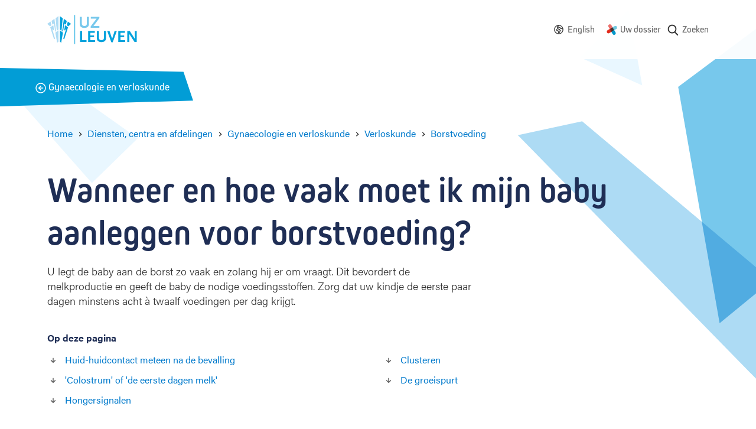

--- FILE ---
content_type: text/html; charset=UTF-8
request_url: https://www.uzleuven.be/nl/gynaecologie-en-verloskunde/verloskunde/borstvoeding/wanneer-en-hoe-vaak-moet-ik-mijn-baby-aanleggen-voor-borstvoeding
body_size: 15972
content:
<!DOCTYPE html>
<html lang="nl" dir="ltr">
  <head>
    <meta charset="utf-8" />
<meta name="MobileOptimized" content="width" />
<meta name="HandheldFriendly" content="true" />
<meta name="viewport" content="width=device-width, initial-scale=1.0" />
<link rel="icon" href="/themes/custom/drupack/favicon.ico" type="image/vnd.microsoft.icon" />
<link rel="alternate" hreflang="en" href="https://www.uzleuven.be/en/gynaecology-and-obstetrics/obstetrics/breastfeeding/when-and-how-often-should-i-breastfeed-my-baby" />
<link rel="alternate" hreflang="nl" href="https://www.uzleuven.be/nl/gynaecologie-en-verloskunde/verloskunde/borstvoeding/wanneer-en-hoe-vaak-moet-ik-mijn-baby-aanleggen-voor-borstvoeding" />


    <link rel="dns-prefetch" href="https://www.googletagmanager.com">
    <link rel="dns-prefetch" href="https://wmimages.uzleuven.be">
    <link rel="dns-prefetch" href="https://assets.uzleuven.be">

    <title>Wanneer en hoe vaak moet ik mijn baby aanleggen voor borstvoeding? | UZ Leuven</title>
    
    <meta name="twitter:card" content="summary" />
    <meta property="og:title" content="Wanneer en hoe vaak moet ik mijn baby aanleggen voor borstvoeding? " />
    <meta name="description" content="U legt de baby aan de borst zo vaak en zolang hij er om vraagt. Dit bevordert de melkproductie en geeft de baby de nodige voedingsstoffen. Zorg dat uw kindje de eerste paar dagen minstens acht à twaalf voedingen per dag krijgt. " />
    <meta property="og:description" content="U legt de baby aan de borst zo vaak en zolang hij er om vraagt. Dit bevordert de melkproductie en geeft de baby de nodige voedingsstoffen. Zorg dat uw kindje de eerste paar dagen minstens acht à twaalf voedingen per dag krijgt. " />
    <meta property="og:image" content="https://wmimages.uzleuven.be/styles/e22cb3eafdd54a57844ed34d1de56912a49c9848/2019-09/download_2.png?style=W3sicmVzaXplIjp7ImZpdCI6Imluc2lkZSIsIndpZHRoIjoxMjAwLCJoZWlnaHQiOjYzMCwid2l0aG91dEVubGFyZ2VtZW50Ijp0cnVlfX1d&amp;sign=5365bd8f046e5dfd5ce85f44d49c6c869c241b75b5b19de1395fb0f5bad49d4e" />
    <meta property="og:image:secure_url" content="https://wmimages.uzleuven.be/styles/e22cb3eafdd54a57844ed34d1de56912a49c9848/2019-09/download_2.png?style=W3sicmVzaXplIjp7ImZpdCI6Imluc2lkZSIsIndpZHRoIjoxMjAwLCJoZWlnaHQiOjYzMCwid2l0aG91dEVubGFyZ2VtZW50Ijp0cnVlfX1d&amp;sign=5365bd8f046e5dfd5ce85f44d49c6c869c241b75b5b19de1395fb0f5bad49d4e" />
    <meta property="og:image:type" content="image/png" />
    <meta property="og:image:width" content="1200" />
    <meta property="og:image:height" content="630" />

    <link rel="stylesheet" media="all" href="https://use.typekit.net/hvb0vud.css" />
<link rel="stylesheet" media="all" href="/themes/custom/drupack/public/resources/css/global.css?t5nweh" />

    
    <link rel="apple-touch-icon" sizes="180x180" href="/apple-touch-icon.png">
    <link rel="icon" type="image/png" sizes="32x32" href="/favicon-32x32.png">
    <link rel="icon" type="image/png" sizes="16x16" href="/favicon-16x16.png">
    <link rel="manifest" href="/site.webmanifest">
    <link rel="mask-icon" href="/safari-pinned-tab.svg" color="#5bbad5">
    <meta name="msapplication-TileColor" content="#e9f7ff">
    <meta name="theme-color" content="#e9f7ff">

    <!-- Google Tag Manager -->
    <script>(function(w,d,s,l,i){w[l]=w[l]||[];w[l].push({'gtm.start':
    new Date().getTime(),event:'gtm.js'});var f=d.getElementsByTagName(s)[0],
    j=d.createElement(s),dl=l!='dataLayer'?'&l='+l:'';j.async=true;j.src=
    'https://www.googletagmanager.com/gtm.js?id='+i+dl;f.parentNode.insertBefore(j,f);
    })(window,document,'script','dataLayer','GTM-MWC2SJN');</script>
    <!-- End Google Tag Manager -->
  </head>
  <body>
    <!-- Google Tag Manager (noscript) -->
    <noscript><iframe src="https://www.googletagmanager.com/ns.html?id=GTM-MWC2SJN"
    height="0" width="0" style="display:none;visibility:hidden"></iframe></noscript>
    <!-- End Google Tag Manager (noscript) -->
    <!-- Start Svg Map -->
      <div class="svg-sprite" style="display: none;">
    <svg xmlns="http://www.w3.org/2000/svg">
      <defs>
                  <symbol id="world" viewBox="0 0 20 20"><path d="M10 .25c5.385 0 9.75 4.365 9.75 9.75s-4.365 9.75-9.75 9.75S.25 15.385.25 10 4.615.25 10 .25zM1.75 10a8.25 8.25 0 1016.5 0l-.003-.232a.75.75 0 01-.79-.12l-1.361-1.173c-.385.289-.81.52-1.264.688l-.265.097a.75.75 0 01-.924-.356l-.91-1.743a.75.75 0 01-.085-.347v-.076l-.305-.291-1.627-.572H9.191a.498.498 0 00-.469.33l-.106.297a.75.75 0 01-1.317.182L6.296 5.28a.75.75 0 01-.082-.722l.65-1.576a.75.75 0 01.445-.422l2.22-.778.014-.02A8.25 8.25 0 001.75 10zm7.297-2.411c.319.147.505.397.554.677.124-.08.246-.116.43-.159a.75.75 0 01.326-.004l.106.03.028.01c.068.023.45.127.47.133.467.134.748.253.98.5.225.238.369.51.533.92l.128.33a3.116 3.116 0 00.112.254l.097.215c.1.219.174.337.24.397l.022.017c-.002-.005.018-.002.058.005l.046.007.07.011c.423.065.578.108.806.331.412.407.333.908.01 1.376-.13.188-.256.326-.478.538l-.12.112-.057.054c-.373.348-.42.431-.386.545.226.728.192 1.155-.307 1.698.016-.017-.149.16-.17.185-.027.032-.035.047-.06.124a1.444 1.444 0 01-.262.495l-.097.115-.035.04a.77.77 0 00-.031.037l-.006.006a.017.017 0 01.001.012l-.006.033a1.511 1.511 0 01-.144.448 1.333 1.333 0 01-.156.24c-.537.66-1.314 1.153-2.059.814-.482-.219-.668-.62-.956-1.474l-.025-.07a7.63 7.63 0 00-.145-.33 5.494 5.494 0 01-.183-.44c-.153-.43-.197-.815-.07-1.21.105-.322.097-.296.108-.359.011-.06.008-.095-.026-.175.008.02.005.017-.019-.009l-.03-.033-.008-.009c-.22-.242-.32-.385-.387-.656a1.367 1.367 0 01-.04-.28l-.025.007-.028.007-.034.008a2.744 2.744 0 01-.358.07c-1.946.229-3.268-1.738-2.444-3.483.106-.224.227-.406.402-.618l.142-.166.188-.213.01-.012a1.13 1.13 0 00.049-.062l.037-.05.148-.21c.05-.07.094-.13.137-.186.166-.213.307-.359.495-.464.268-.151.563-.21.96-.237.102-.007.162-.01.348-.016.118-.004.175-.007.224-.01.284-.025.622.011.887.134zM8.034 8.963l-.044.001a8.48 8.48 0 00-.3.014 1.848 1.848 0 00-.315.041c.018-.006-.013.027-.056.082l-.065.087-.037.052-.15.211a3.864 3.864 0 01-.118.158l-.053.064-.014.015-.191.217c-.17.194-.255.31-.314.435-.332.703.163 1.44.912 1.352.027-.003.061-.01.115-.022l.06-.014.031-.008c.66-.163 1.054-.155 1.512.273.113.105.202.223.268.354.096.19.124.329.13.53l.001.13v.041c.005.003.012.01.023.022l.017.02.008.008c.165.182.246.288.323.473.146.349.18.676.119 1.017-.03.166-.015.116-.157.557-.006.02.002.096.055.244.03.085.068.174.137.326.145.32.173.384.225.539.054.162.109.308.167.44a1.71 1.71 0 00.244-.226l.011-.058c.042-.21.077-.33.174-.494.041-.071.084-.132.132-.193l.077-.093.042-.048c.049-.055.047-.052.053-.07.082-.26.184-.448.34-.633.038-.046.168-.186.21-.23.076-.084.067.025-.016-.245-.265-.854.032-1.374.796-2.087a1.32 1.32 0 01-.122-.07c-.374-.245-.588-.558-.816-1.052l-.1-.224-.035-.074a4.511 4.511 0 01-.104-.243l-.128-.33c-.098-.245-.172-.385-.23-.446.021.022-.104-.03-.304-.088l-.13-.036a.929.929 0 01-.746.276c-.277-.017-.512-.121-.809-.303l-.082-.052-.09-.058-.197-.131a1.8 1.8 0 00-.118-.073.743.743 0 01-.34-.378zm4.02 7.625l-.001.003h-.001l.001-.001.001-.002zm-2.647-3.572v-.04c-.011-.008-.009.005 0 .04zm1.974-11.15l-.814 1.02a.75.75 0 01-.338.24l-2.107.739-.363.881.099.14c.358-.322.83-.51 1.333-.51h1.653a.75.75 0 01.249.042l1.9.667a.75.75 0 01.269.165l.654.625a.75.75 0 01.232.542v.213l.51.977c.335-.167.641-.387.907-.653a.75.75 0 011.02-.038l1.13.975c.04-.118.096-.229.167-.33a8.258 8.258 0 00-6.501-5.696z" fill="currentColor" fill-rule="nonzero"/></symbol>
                  <symbol id="mynexushealth" width="181" height="186" viewBox="0 0 181 186"><defs><path d="M82 65.72l-67.33 38.05A29.25 29.25 0 000 128.97v.38a29.25 29.25 0 0043.83 25.14l37.97-21.81 5.33-34.04a29.9 29.9 0 01-2.1-3.97l-3.03-28.95z" id="a"/></defs><g fill="none" fill-rule="evenodd"><g transform="translate(0 .99)"><path d="M55.54 0c-4.82.06-9.7 1.32-14.18 3.9a29.42 29.42 0 00-10.79 40.09l21.87 38.19 32.4-3.4c.77-.56 1.58-1.08 2.44-1.57l15.81-24.43L81.3 14.73A29.22 29.22 0 0056.27 0h-.73z" fill="#EB706D"/><path d="M151.32 28.95a29.23 29.23 0 00-14.38 3.89l-34.19 19.73 4.52 34.33.5.84c.17.3.35.61.51.92l23.58 14.67 34.24-19.75a29.25 29.25 0 0014.68-25.21V58a29.25 29.25 0 00-29.13-29.05h-.33z" fill="#70C8DF"/><path d="M132.3 102.78l-32.1 3.35c-.85.62-1.74 1.2-2.68 1.74l-15.71 24.3-.09.04 21.77 38.08A29.1 29.1 0 00128.65 185h.3a28.82 28.82 0 0014.35-3.9 29.43 29.43 0 0010.76-40.05l-21.77-38.28z" fill="#0397C9"/><use fill="#E22B1C" xlink:href="#a"/></g><path d="M81.78 133.6l25.32-14.69c.78-.45 1.54-.94 2.26-1.45l-2.49 1.44-.01.01c-4.48 2.6-8.55-10.1-13.38-10.05h-.55c-9-.08-18.55 9.59-24.1 1.9l12.95 22.84z" fill="#5D312F"/><path d="M118.34 79.7c1.39 2.65-4.43 5.4-3.9 8.2.32 1.7 2.83 4.67 2.85 6.39l-2.85.63c-.12 9.04 2.92 16.72-4.66 22.3l22.42-13.07-13.86-24.45z" fill="#008CB6"/><path d="M102.97 53.55L77.73 68.2c-.76.44-1.5.9-2.2 1.4l2.42-1.4c4.56-2.63 9.44 11.67 14.33 11.67 9.7 0 19.23-10.63 24.68-1.83l-14-24.5z" fill="#394C5F"/><path d="M92.36 64.32c-4.9 0-9.85 1.25-14.4 3.87v.01l-2.43 1.4a29.02 29.02 0 00-10.97 15 29.29 29.29 0 001.15 20.69l1.57 2.74 1.48 2.6a28.9 28.9 0 0023.16 11.95h.54a28.6 28.6 0 0014.13-3.87h.01l2.47-1.44a29.17 29.17 0 0012.29-23.63v-.42a29.41 29.41 0 00-3.85-14.23l-.54-.95a28.93 28.93 0 00-24.61-13.72" fill="#453331"/></g></symbol>
                  <symbol id="search" viewBox="0 0 20 20"><path d="M17.257 16.802l-3.945-4.158a6.817 6.817 0 001.57-4.361c0-3.74-3.001-6.783-6.69-6.783C4.501 1.5 1.5 4.543 1.5 8.283s3.002 6.783 6.691 6.783a6.558 6.558 0 003.834-1.227l3.974 4.19a.86.86 0 001.234.024.894.894 0 00.024-1.25zM8.19 3.27c2.727 0 4.946 2.25 4.946 5.014 0 2.765-2.219 5.014-4.946 5.014s-4.945-2.25-4.945-5.014c0-2.765 2.218-5.014 4.945-5.014z" fill="currentColor" fill-rule="nonzero"/></symbol>
                  <symbol id="arrow-right" viewBox="0 0 20 20"><g transform="rotate(-90 10 8)" fill="none" fill-rule="evenodd"><circle cx="8" cy="8" r="8"/><path d="M8.75 3.8v5.589l2.45-2.45L12.26 8 8 12.26 3.74 8 4.8 6.94l2.45 2.449V3.8h1.5z" fill="currentColor" fill-rule="nonzero"/></g></symbol>
                <symbol id="wieni" viewBox="0 0 61 22"><g fill="currentColor" fill-rule="evenodd"><path d="M19.125 21.59v-1.207h-2.783v-7.564h-3.9v1.208h2.61v6.356h-2.78v1.208h6.853zM14.92 11.38h1.556V9.84H14.92v1.54zM2.466 12.82H1.192l1.87 8.77h1.275l1.72-5.543h.034l1.72 5.544H9.09l1.87-8.772H9.702l-1.374 6.814h-.032l-1.595-5.146h-1.25l-1.594 5.146h-.034L2.466 12.82zm17.27 4.385c0-2.747 1.74-4.64 4.303-4.64 2.517 0 4.222 1.853 4.222 4.64v.48h-7.168c.083 1.754 1.259 2.93 2.946 2.93 1.225 0 2.236-.596 2.93-1.837l1.094.694c-.962 1.574-2.32 2.368-4.024 2.368-2.55 0-4.303-1.87-4.303-4.635zm7.15-.63c-.131-1.687-1.258-2.78-2.847-2.78-1.654 0-2.83 1.16-2.912 2.78h5.76zm4.317-3.756h-1.288l-.004 8.772h1.292V16.56c0-1.69 1.13-2.78 2.833-2.784 1.571 0 2.448 1.046 2.448 2.9v4.915h1.292v-5.263c0-2.317-1.374-3.757-3.642-3.757-1.145 0-2.22.447-2.9 1.224h-.031v-.976zm15.153 7.564v1.208h-6.853v-1.208h2.782v-6.356h-2.61v-1.208h3.906v7.564h2.775zm-2.649-9.003h-1.555V9.84h1.555v1.54zm4.29 9.003H60.11v1.208H47.997v-1.208z"/><path d="M0 4.4l.624-.12c.096.741.547 1.112 1.352 1.112.741 0 1.112-.224 1.112-.672 0-.213-.077-.373-.232-.48-.155-.107-.528-.235-1.12-.384-.645-.165-1.073-.339-1.284-.52-.21-.181-.31-.424-.3-.728.01-.299.156-.561.436-.788.28-.227.665-.34 1.156-.34.496 0 .89.11 1.184.328.293.219.49.504.592.856l-.584.192c-.187-.544-.581-.816-1.184-.816-.31 0-.547.057-.712.172-.165.115-.248.241-.248.38 0 .128.019.221.056.28.037.059.152.13.344.212.192.083.504.18.936.292.357.09.644.181.86.272.216.09.373.196.472.316.099.12.161.23.188.332.027.101.043.243.048.424.016.347-.116.64-.396.88s-.719.36-1.316.36c-.619 0-1.09-.145-1.416-.436A1.719 1.719 0 0 1 0 4.4zM6.816.744V0h.752v.744h-.752zM5.432 2.16V1.6h2.08v3.68h1.4v.56h-3.52v-.56h1.472V2.16H5.432zm6.272 2.448V2.184h-1.352V1.6h1.36V.56h.64V1.6h1.528v.584h-1.52v2.344c0 .25.035.427.104.528.07.101.208.152.416.152h.72v.632h-.752c-.4 0-.69-.103-.872-.308-.181-.205-.272-.513-.272-.924zm6.976-.08l.536.352c-.16.31-.388.567-.684.772-.296.205-.66.308-1.092.308-.576 0-1.05-.204-1.424-.612-.373-.408-.56-.95-.56-1.628 0-.677.183-1.22.548-1.628.365-.408.833-.612 1.404-.612.57 0 1.033.2 1.388.6.355.4.532.947.532 1.64v.192h-3.2c.005.405.119.75.34 1.032.221.283.54.424.956.424.192 0 .361-.025.508-.076a.928.928 0 0 0 .36-.216c.093-.093.164-.176.212-.248.048-.072.099-.156.152-.252l.024-.048zm-2.536-1.136h2.52a1.549 1.549 0 0 0-.32-.928c-.203-.261-.515-.392-.936-.392-.41 0-.723.14-.936.42a1.5 1.5 0 0 0-.328.9zM26.44 3.12v1.312c0 .25.104.47.312.656.208.187.467.28.776.28.421 0 .741-.144.96-.432.219-.288.328-.693.328-1.216s-.11-.928-.328-1.216c-.219-.288-.539-.432-.96-.432-.33 0-.595.108-.792.324a1.048 1.048 0 0 0-.296.724zm-.656 2.72V0h.656v2.008h.016c.299-.352.69-.528 1.176-.528.539 0 .983.205 1.332.616.35.41.524.952.524 1.624 0 .677-.17 1.22-.508 1.628-.339.408-.788.612-1.348.612-.283 0-.532-.055-.748-.164-.216-.11-.38-.23-.492-.364h-.016v.408h-.592zm5.616 1.8l.8-2.12-1.648-3.92h.704l1.256 3.08h.016l1.128-3.08h.688l-2.28 6.04H31.4z" fill-rule="nonzero"/></g></symbol>
        <symbol id="logo" viewBox="0 0 152 50"><g fill="none" fill-rule="evenodd"><path d="M46.7.4v49.1" stroke="#00A2DC" stroke-width=".991"/><path d="M68 20.9c-1.3.9-2.9 1.3-5.2 1.3-2.3 0-3.8-.4-5.2-1.3-1.9-1.3-2.5-2.9-2.5-6.2V3.4h3.5v11.5c0 2.7 1.4 4.1 4.4 4.1 2.7 0 4.1-1.5 4.1-4.1V3.4h3.5v11.3c-.1 3.4-.7 4.9-2.6 6.2zM73.6 21.9v-2.3l10-13.2h-9.9v-3h14.6v2.3l-9.9 13.2h9.9v3z" fill="#77C8EC" fill-rule="nonzero"/><path fill="#00A2DC" fill-rule="nonzero" d="M55.5 45.9V27.4H59v15.5h7.6v3zM69.3 45.9V27.4h11.3v3h-7.7V35h6.3v3h-6.3v4.9H81v3zM96.9 44.9c-1.3.9-2.9 1.3-5.2 1.3-2.3 0-3.8-.4-5.2-1.3-1.9-1.3-2.5-2.9-2.5-6.2V27.4h3.5v11.5c0 2.7 1.4 4.1 4.4 4.1 2.7 0 4.1-1.5 4.1-4.1V27.4h3.5v11.3c0 3.4-.7 4.9-2.6 6.2zM110.9 46.4h-2.5l-6.9-19h3.9l4.2 12.5.1.3.1.3.1.3v-.2c0-.3 0-.3.1-.5l.1-.2 4-12.5h3.7l-6.9 19zM120.3 45.9V27.4h11.3v3h-7.7V35h6.3v3h-6.3v4.9h8.1v3zM147.8 46.1l-7.9-12c-.1-.1-.2-.3-.4-.7l-.2-.4c-.1-.2-.2-.3-.3-.6V46h-3.4V27.4h4.1l7.8 12.2c0 .1.1.2.2.4s.1.3.2.4l.2.5.2.3V27.4h3.3V46h-3.8v.1zM21.4 25l2.7 2.1 2.1-21.3-4.8-3.4zM25.3 27.7l1.3 1 .1-.1L29 14.8l2.5 1.9 1.6-6.3-5-3.5zM33.2 17.7l2.4 1.8 4.7-4.1-5.5-3.9z"/><path fill="#00A2DC" fill-rule="nonzero" d="M31.8 24.3l-4.7 16 1.6 1.3 6.5-20.3-5.1-3.7-1.5 9.4zM21.4 45.5l2.2 1.8 3-17.1-5.2-3.9z"/><path fill="#ADDBF4" fill-rule="nonzero" d="M18.9 25l-2.7 2.1-2.1-21.3 4.8-3.4zM15 27.7l-1.3 1-.1-.1-2.3-13.8-2.5 1.9-1.6-6.3 5-3.5zM7.1 17.7l-2.4 1.8L0 15.4l5.5-3.9z"/><path fill="#ADDBF4" fill-rule="nonzero" d="M8.5 24.3l4.7 16-1.6 1.3-6.5-20.3 5.1-3.7 1.5 9.4zM18.9 45.5l-2.2 1.8-3-17.1 5.2-3.9z"/></g></symbol>
        <!-- social -->
        <symbol id="facebook" viewBox="0 0 24 24"><path d="M1.325 24A1.325 1.325 0 0 1 0 22.675V1.325C0 .593.593 0 1.325 0h21.35C23.407 0 24 .593 24 1.325v21.35c0 .732-.593 1.325-1.325 1.325H16.56v-9.294h3.12l.466-3.622H16.56V8.77c0-1.048.29-1.763 1.795-1.763h1.918v-3.24c-.332-.045-1.47-.143-2.795-.143-2.766 0-4.659 1.688-4.659 4.788v2.67H9.692v3.623h3.127V24H1.325z" fill-rule="evenodd"/></symbol>
        <symbol id="twitter" viewBox="0 0 300 271"> <path d="m236 0h46l-101 115 118 156h-92.6l-72.5-94.8-83 94.8h-46l107-123-113-148h94.9l65.5 86.6zm-16.1 244h25.5l-165-218h-27.4z"/></symbol>
        <symbol id="linkedin" viewBox="0 0 20 20"><path d="M18 18h-3.679v-5.126c0-1.341-.575-2.257-1.84-2.257-.968 0-1.507.618-1.757 1.214-.094.213-.08.511-.08.81V18H7s.047-9.08 0-9.905h3.644V9.65C10.86 8.97 12.024 8 13.883 8 16.189 8 18 9.425 18 12.493V18zM3.99 7h-.024C2.773 7 2 6.119 2 5.002 2 3.862 2.796 3 4.013 3 5.229 3 5.976 3.86 6 4.998 6 6.115 5.229 7 3.99 7zM2 8h3v10H2V8z" fill="currentColor" fill-rule="evenodd"></path></symbol>
        <symbol id="instagram" viewBox="0 0 20 20"><path d="M10 1c2.444 0 2.75.01 3.71.054.959.044 1.613.196 2.185.419.592.23 1.094.537 1.594 1.038.5.5.808 1.002 1.038 1.594.223.572.375 1.226.419 2.184C18.99 7.25 19 7.556 19 10s-.01 2.75-.054 3.71c-.044.959-.196 1.613-.419 2.185a4.412 4.412 0 0 1-1.038 1.594c-.5.5-1.002.809-1.594 1.039-.572.222-1.226.374-2.184.418-.96.044-1.267.054-3.711.054s-2.75-.01-3.71-.054c-.959-.044-1.613-.196-2.185-.418a4.412 4.412 0 0 1-1.594-1.039c-.5-.5-.809-1.002-1.039-1.594-.222-.572-.374-1.226-.418-2.184C1.01 12.75 1 12.444 1 10s.01-2.75.054-3.71c.044-.959.196-1.613.418-2.185A4.412 4.412 0 0 1 2.511 2.51c.5-.5 1.002-.808 1.594-1.038.572-.223 1.226-.375 2.184-.419C7.25 1.01 7.556 1 10 1zm0 1.622c-2.403 0-2.688.009-3.637.052-.877.04-1.354.187-1.67.31-.421.163-.72.358-1.036.673-.315.315-.51.615-.673 1.035-.123.317-.27.794-.31 1.671-.043.95-.052 1.234-.052 3.637s.009 2.688.052 3.637c.04.877.187 1.354.31 1.671.163.42.358.72.673 1.035.315.315.615.51 1.035.673.317.123.794.27 1.671.31.95.043 1.234.052 3.637.052s2.688-.009 3.637-.052c.877-.04 1.354-.187 1.67-.31.421-.163.72-.358 1.036-.673.315-.315.51-.615.673-1.035.123-.317.27-.794.31-1.671.043-.95.052-1.234.052-3.637s-.009-2.688-.052-3.637c-.04-.877-.187-1.354-.31-1.67a2.788 2.788 0 0 0-.673-1.036 2.789 2.789 0 0 0-1.035-.673c-.317-.123-.794-.27-1.671-.31-.95-.043-1.234-.052-3.637-.052zm0 2.756a4.622 4.622 0 1 1 0 9.244 4.622 4.622 0 0 1 0-9.244zM10 13a3 3 0 1 0 0-6 3 3 0 0 0 0 6zm5.884-7.804a1.08 1.08 0 1 1-2.16 0 1.08 1.08 0 0 1 2.16 0z" fill="currentColor" fill-rule="evenodd"></path></symbol>
      </defs>
    </svg>
  </div>

    <!-- End Svg Map -->

    
      <div class="l-page site-container">
    <div class="l-page__shapes">
      <div class="l-page__shapes-inner">
        <div class="l-page__shape is-before" id="page-bg-before"></div>
        <div class="l-page__shape is-after" id="page-bg-after"></div>
      </div>
    </div>

  
<header class="header">
  <div class="header__language-switch is-mobile">
    	<div class="language-switch">
    <svg class="language-switch__icon" width="16" height="16">
      <use xlink:href="#world"></use>
    </svg>
    <ul class="language-switch__options" id="language-switch__options">
			                  <li class="language-switch__option">
            <a class="language-switch__link" href="/en/gynaecology-and-obstetrics/obstetrics/breastfeeding/when-and-how-often-should-i-breastfeed-my-baby">
              <span>English</span>
            </a>
            <span class="language-switch__divider">|</span>
          </li>
        			        					</ul>
	</div>
  </div>
  <div class="header__inside">
    <a class="header__logo" href=/nl>
      <svg viewbox="0 0 152 50" width="152" height="50">
        <title>Logo UZ Leuven</title>
        <g fill="none" fill-rule="evenodd"><path d="M46.7.4v49.1" stroke="#00A2DC" stroke-width=".991"/><path d="M68 20.9c-1.3.9-2.9 1.3-5.2 1.3-2.3 0-3.8-.4-5.2-1.3-1.9-1.3-2.5-2.9-2.5-6.2V3.4h3.5v11.5c0 2.7 1.4 4.1 4.4 4.1 2.7 0 4.1-1.5 4.1-4.1V3.4h3.5v11.3c-.1 3.4-.7 4.9-2.6 6.2zM73.6 21.9v-2.3l10-13.2h-9.9v-3h14.6v2.3l-9.9 13.2h9.9v3z" fill="#77C8EC" fill-rule="nonzero"/><path fill="#00A2DC" fill-rule="nonzero" d="M55.5 45.9V27.4H59v15.5h7.6v3zM69.3 45.9V27.4h11.3v3h-7.7V35h6.3v3h-6.3v4.9H81v3zM96.9 44.9c-1.3.9-2.9 1.3-5.2 1.3-2.3 0-3.8-.4-5.2-1.3-1.9-1.3-2.5-2.9-2.5-6.2V27.4h3.5v11.5c0 2.7 1.4 4.1 4.4 4.1 2.7 0 4.1-1.5 4.1-4.1V27.4h3.5v11.3c0 3.4-.7 4.9-2.6 6.2zM110.9 46.4h-2.5l-6.9-19h3.9l4.2 12.5.1.3.1.3.1.3v-.2c0-.3 0-.3.1-.5l.1-.2 4-12.5h3.7l-6.9 19zM120.3 45.9V27.4h11.3v3h-7.7V35h6.3v3h-6.3v4.9h8.1v3zM147.8 46.1l-7.9-12c-.1-.1-.2-.3-.4-.7l-.2-.4c-.1-.2-.2-.3-.3-.6V46h-3.4V27.4h4.1l7.8 12.2c0 .1.1.2.2.4s.1.3.2.4l.2.5.2.3V27.4h3.3V46h-3.8v.1zM21.4 25l2.7 2.1 2.1-21.3-4.8-3.4zM25.3 27.7l1.3 1 .1-.1L29 14.8l2.5 1.9 1.6-6.3-5-3.5zM33.2 17.7l2.4 1.8 4.7-4.1-5.5-3.9z"/><path fill="#00A2DC" fill-rule="nonzero" d="M31.8 24.3l-4.7 16 1.6 1.3 6.5-20.3-5.1-3.7-1.5 9.4zM21.4 45.5l2.2 1.8 3-17.1-5.2-3.9z"/><path fill="#ADDBF4" fill-rule="nonzero" d="M18.9 25l-2.7 2.1-2.1-21.3 4.8-3.4zM15 27.7l-1.3 1-.1-.1-2.3-13.8-2.5 1.9-1.6-6.3 5-3.5zM7.1 17.7l-2.4 1.8L0 15.4l5.5-3.9z"/><path fill="#ADDBF4" fill-rule="nonzero" d="M8.5 24.3l4.7 16-1.6 1.3-6.5-20.3 5.1-3.7 1.5 9.4zM18.9 45.5l-2.2 1.8-3-17.1 5.2-3.9z"/></g>
      </svg>
    </a>
    <nav class="header__nav " aria-label="Main navigation">
              <div class="header__language-switch is-desktop">
          	<div class="language-switch">
    <svg class="language-switch__icon" width="16" height="16">
      <use xlink:href="#world"></use>
    </svg>
    <ul class="language-switch__options" id="language-switch__options">
			                  <li class="language-switch__option">
            <a class="language-switch__link" href="/en/gynaecology-and-obstetrics/obstetrics/breastfeeding/when-and-how-often-should-i-breastfeed-my-baby">
              <span>English</span>
            </a>
            <span class="language-switch__divider">|</span>
          </li>
        			        					</ul>
	</div>
        </div>
                    <ul class="nav js-nav">
                                                              <li class="nav__item">
                <svg class="nav__icon" width="18" height="18" viewbox="0 0 181 186"><use xlink:href="#mynexushealth"></use></svg>
                <a href="https://www.uzleuven.be/mynexuzhealth" target="_blank" rel="noreferrer noopener" class="nav__link">Uw dossier</a href="https://www.uzleuven.be/mynexuzhealth" target="_blank" rel="noreferrer noopener" class="nav__link">
              </li>
                        <li class="nav__item nav__more">
              <button>
                <span class="visually-hidden">Show more</span>
                <svg width="16" height="4" xmlns="http://www.w3.org/2000/svg"><path d="M2 0a2 2 0 1 1 0 4 2 2 0 0 1 0-4zm6 0a2 2 0 1 1 0 4 2 2 0 0 1 0-4zm6 0a2 2 0 1 1 0 4 2 2 0 0 1 0-4z" fill="#666" fill-rule="nonzero"/></svg>
              </button>
            </li>
                </ul>
      <ul class="overflow-nav js-overflow-nav"></ul>
    </nav>
          <a class="header__search" href="/nl/zoeken">
        <svg width="22" height="22" aria-hidden="true">
          <use xlink:href="#search"></use>
        </svg>
        <span class="header__search-text">Zoeken</span>
      </a>
      </div>
</header>

    <div id="alert"></div>

    <div id="outdated-browser" style="display: none;" data-title="Uw browser is verouderd" data-description="&lt;p&gt;Het lijkt erop dat u een verouderde browser&amp;nbsp;gebruikt. Dit kan problemen veroorzaken met sommige delen van de website. Werk bij naar de meest recente versie van uw browser of gebruik een andere browser zoals &lt;a data-fragment=&quot;&quot; href=&quot;https://www.google.nl/intl/nl/chrome/?brand=CHBD&amp;amp;gclsrc=aw.ds&amp;amp;&amp;amp;gclid=EAIaIQobChMIsYSikcn76AIVC553Ch3NTAdHEAAYASAAEgI8bvD_BwE&quot;&gt;Google Chrome&lt;/a&gt;.&lt;/p&gt;
">
      
<div class="alert-banner is-browser-message">
  <div class="alert-banner__content">
    
    <div class="alert-banner__wrapper">
      <h3 class="alert-banner__title heading-3">
                  <svg width="16" height="16" xmlns="http://www.w3.org/2000/svg"><g fill="none" fill-rule="evenodd"><g><circle fill="#007ACC" cx="8" cy="8" r="8"/><rect fill="#FFF" x="7" y="4" width="2" height="5" rx="1"/><circle fill="#FFF" cx="8" cy="11" r="1"/></g></g></svg>
                <span class="alert-banner__title-browser-message"></span>
      </h3>
      <div class="alert-banner__description alert-banner__description-browser-message"></div>
    </div>

      </div>
</div>
    </div>

    

            <div class="block-header">
    <div class="block-header__inside">
      <a class="block-header__link" href="/nl/gynaecologie-en-verloskunde">
        <span class="block-header__back">
          <svg width="18" height="18" xmlns="http://www.w3.org/2000/svg"><g transform="matrix(0 -1 -1 0 17 17)" stroke="currentColor" stroke-width="1.5" fill="none" fill-rule="evenodd"><circle stroke-linecap="square" cx="8" cy="8" r="8"/><path stroke-linecap="square" d="M4.8 8L8 11.2 11.2 8"/><path d="M8 3.8v7"/></g></svg>
          <span class="visually-hidden">Back</span>
        </span>
        <span class="block-header__title">Gynaecologie en verloskunde</span>
      </a>
    </div>
  </div>
    
    <main class="l-page__content">        <div data-drupal-messages-fallback class="hidden"></div>



  
<nav class="breadcrumb hero__breadcrumb" aria-label="Breadcrumb">
  <ol class="breadcrumb__list">
          <li class="breadcrumb__item"><a class="breadcrumb__link" href="/nl"><span class="breadcrumb__link__text">Home</span></a>
                    <span class="breadcrumb__icon" aria-hidden="true"></span>
                  </li>
          <li class="breadcrumb__item"><a class="breadcrumb__link" href="/nl/diensten-centra-en-afdelingen"><span class="breadcrumb__link__text">Diensten, centra en afdelingen</span></a>
                    <span class="breadcrumb__icon" aria-hidden="true"></span>
                  </li>
          <li class="breadcrumb__item"><a class="breadcrumb__link" href="/nl/gynaecologie-en-verloskunde"><span class="breadcrumb__link__text">Gynaecologie en verloskunde</span></a>
                    <span class="breadcrumb__icon" aria-hidden="true"></span>
                  </li>
          <li class="breadcrumb__item"><a class="breadcrumb__link" href="/nl/gynaecologie-en-verloskunde/verloskunde"><span class="breadcrumb__link__text">Verloskunde</span></a>
                    <span class="breadcrumb__icon" aria-hidden="true"></span>
                  </li>
          <li class="breadcrumb__item"><a class="breadcrumb__link" href="/nl/gynaecologie-en-verloskunde/verloskunde/borstvoeding"><span class="breadcrumb__link__text">Borstvoeding</span></a>
                  </li>
          <li class="breadcrumb__item">          <a class="visually-hidden" aria-current="page">Wanneer en hoe vaak moet ik mijn baby aanleggen voor borstvoeding? </a></li>
      </ol>
</nav>

<header class="hero is-none">
  <div class="hero__content">
    <h1 class="hero__title header-hero ">
      <span class="hero__title__text">Wanneer en hoe vaak moet ik mijn baby aanleggen voor borstvoeding? </span>
    </h1>

        
          <div class="hero__intro text ">U legt de baby aan de borst zo vaak en zolang hij er om vraagt. Dit bevordert de melkproductie en geeft de baby de nodige voedingsstoffen. Zorg dat uw kindje de eerste paar dagen minstens acht à twaalf voedingen per dag krijgt. </div>
    
        
          
  <div class="toc hero__toc">
    <div class="toc__title">Op deze pagina</div>
    <ul class="toc__list has-columns">
              <li class="toc__item">
          <svg class="toc__icon is-down" width="20" height="20" aria-hidden="true">
            <use xlink:href="#arrow-right" />
          </svg>
          <span class="toc__text">
            <a class="toc__link" href="#huid-huidcontact-meteen-na-de-bevalling">Huid-huidcontact meteen na de bevalling</a>
          </span>
        </li>
              <li class="toc__item">
          <svg class="toc__icon is-down" width="20" height="20" aria-hidden="true">
            <use xlink:href="#arrow-right" />
          </svg>
          <span class="toc__text">
            <a class="toc__link" href="#colostrum-of-de-eerste-dagen-melk">&#039;Colostrum&#039; of &#039;de eerste dagen melk&#039;</a>
          </span>
        </li>
              <li class="toc__item">
          <svg class="toc__icon is-down" width="20" height="20" aria-hidden="true">
            <use xlink:href="#arrow-right" />
          </svg>
          <span class="toc__text">
            <a class="toc__link" href="#hongersignalen">Hongersignalen</a>
          </span>
        </li>
              <li class="toc__item">
          <svg class="toc__icon is-down" width="20" height="20" aria-hidden="true">
            <use xlink:href="#arrow-right" />
          </svg>
          <span class="toc__text">
            <a class="toc__link" href="#clusteren">Clusteren</a>
          </span>
        </li>
              <li class="toc__item">
          <svg class="toc__icon is-down" width="20" height="20" aria-hidden="true">
            <use xlink:href="#arrow-right" />
          </svg>
          <span class="toc__text">
            <a class="toc__link" href="#de-groeispurt">De groeispurt</a>
          </span>
        </li>
          </ul>
  </div>

    
      </div>
  </header>

<div class="l-content">
      <article class="l-content__cbs has-sidebar">
      <div class="cbs has-sidebar">
                  
    

<div id="5bb73865-c6ef-488a-aad8-c3aec6c4ee1c" class="block--text text">
  <h2 id="huid-huidcontact-meteen-na-de-bevalling">Huid-huidcontact meteen na de bevalling</h2><p>Zodra de baby geboren is, wordt deze op de buik van de mama gelegd. Om het&nbsp;<a href="https://www.uzleuven.be/nl/gynaecologie-en-verloskunde/verloskunde/huidcontact-met-uw-baby">huid-huidcontact</a>&nbsp;te bevorderen, blijft uw kindje daar zo lang mogelijk liggen.</p><p>Tijdens dit eerste &lsquo;knuffeluurtje&rsquo;, maakt u beiden intensief kennis met de baby en wordt de eerste borstvoeding gegeven.Het is ook bewezen dat baby&rsquo;s die vlak na de bevalling borstvoeding krijgen, minder last krijgen van &lsquo;geel zien&rsquo; en langere, succesvolle borstvoedingsperiodes kennen.</p><h2 id="colostrum-of-de-eerste-dagen-melk">'Colostrum' of 'de eerste dagen melk'</h2><p>Colostrum, de eerste melk die een moeder produceert na de geboorte, is een dik, gelig vloeistof die rijk is aan voedingsstoffen en antistoffen. Het bevat enorm veel energierijke voedingsstoffen en zorgt ervoor dat het darmstelsel van uw baby wordt klaargemaakt voor het leven buiten de baarmoeder.&nbsp;&nbsp;</p><p>Hoewel de hoeveelheid colostrum die beschikbaar is in de eerste dagen relatief klein is, is het perfect afgestemd op de behoeften van uw baby. De beperkte hoeveelheid colostrum is normaal en voldoende, aangezien de maaginhoud van een pasgeboren baby slechts de grootte van een kers is. In de dagen die volgen, zal de productie van moedermelk toenemen om aan de groeiende behoeften van de baby te voldoen.</p><h3>Afkolven van het colostrum</h3><p>Als de eerste voeding niet lukt, zal het colostrum manueel afgekolfd worden en via een lepeltje aan uw baby gegeven worden.</p><h3>De eerste dag aanleggen</h3><p>Leg uw baby aan telkens hij even wakker is, maar laat hem tussendoor rusten. Maak van die gelegenheden gebruik om ook zelf wat te rusten. Vraag zeker bij de opstart van de voeding aan de vroedvrouw om de voeding mee te observeren. Zij kan handige tips geven rond correct aanleggen, het zuiggedrag van uw baby en borstvoedingshoudingen.</p><h2 id="hongersignalen">Hongersignalen</h2><p>Uw baby communiceert op een aantal manieren dat hij honger heeft, oplopend van subtiele hongersignalen tot uiteindelijk een noodsignaal; huilen. Je baby aanleggen bij de eerste hongersignalen maakt het aanleggen makkelijker. Verschoon tijdens de eerste week uw baby na de eerste borst, daarna biedt u de tweede borst aan. Begin een nieuwe voeding telkens bij de borst waarmee u de vorige voeding eindigde. Zo worden beide borsten evenwichtig gestimuleerd tot melkproductie.</p><p>U legt de baby aan de borst zo vaak en zolang hij er om vraagt. Dit bevordert de melkproductie en geeft de baby de nodige voedingsstoffen.</p><p>Zorg dat uw kindje de eerste paar dagen minstens acht &agrave; twaalf voedingen per dag krijgt.&nbsp;</p>
</div>

                  
    

<figure class="media is-large js-lightbox" id="hongersignalen-bij-de-baby">
  <div class="media__wrapper">
    <div class="media__controls">
          <button class="fullscreen-btn js-lightbox-btn">
        <svg class="flickity-button-icon is-expand" viewBox="0 0 32 32" aria-label="View full-screen" title="View full-screen"><path d="M15,20,7,28h5v4H0V20H4v5l8-8Zm5-5,8-8v5h4V0H20V4h5l-8,8Z"></path></svg>
        <svg class="flickity-button-icon is-inline" viewBox="0 0 32 32" aria-label="Exit full-screen" title="Exit full-screen"><path d="M32,3l-7,7h5v4H18V2h4V7l7-7ZM3,32l7-7v5h4V18H2v4H7L0,29Z"></path></svg>
      </button>
        </div>
    <div class="media__content">
      <img class="media__img" src="https://wmimages.uzleuven.be/styles/bb8d67e3da164c4556ec65b16a74c7b3c5a6622b/2024-09/hongersignalen_bij_de_baby.jpg?style=W3sianBlZyI6eyJxdWFsaXR5Ijo3NX19LHsicmVzaXplIjp7ImZpdCI6Imluc2lkZSIsIndpZHRoIjoxNDIwLCJoZWlnaHQiOjEwODAsIndpdGhvdXRFbmxhcmdlbWVudCI6dHJ1ZX19XQ==&amp;sign=8224409bc063a021c40603a7c91971aa26017091cbd102f52b979fe703c929f2" alt="Hongersignalen bij de baby" />
        </div>
</figure>

                  
    

<div id="b8291afb-a2f6-453d-8ce0-1dbd3224f80a" class="block--text text">
  <h2 id="clusteren">Clusteren</h2><p>Clusteren is een term die verwijst naar periodes waarin uw baby frequent en kort na elkaar aan de borst wil drinken. Dit gedrag is vooral vaak te zien tijdens groeispurten of op momenten dat de baby behoefte heeft aan extra comfort. Een typisch moment waarop clusteren veel voorkomt, is tijdens de tweede nacht na de geboorte.</p><p>Tijdens deze clustermomenten vertonen veel baby&rsquo;s een verhoogde behoefte aan voeding en nabijheid. Dit kan voor nieuwe ouders verontrustend zijn, maar het is een normaal en gezond onderdeel van de borstvoeding. Het frequente voeden helpt de melkproductie op gang te brengen en zorgt voor een sterke binding tussen moeder en kind. Hoewel dit vermoeiend kan zijn, is het belangrijk om te onthouden dat dit gedrag tijdelijk is en bijdraagt aan een succesvolle borstvoeding op de lange termijn.</p><h2 id="de-groeispurt">De groeispurt</h2><p>Rond twee weken, zes weken en drie maanden kunt u merken dat uw baby een groeispurt doormaakt. Uw kindje is dan onrustiger, huilt vaker en wil meer voedingen. Om uw melkproductie dan aan te passen aan de vraag van uw kindje, neemt u best extra rust en legt u de baby vaker aan. Na een dag of twee zal uw kindje weer tevreden zijn.</p>
</div>

                  
    





                  
    

  

<div class="cta bg-dark-blue">
	<div class="cta__content cta--align-image-right">
		<div class="cta__wrapper">
						
						
			<h3 class="cta__title heading-3" id="">
				Moedermelk doneren
							</h3>
			
			<div class="cta__description text is-reset">
				<p><strong>Elke druppel liefde telt</strong></p><p>Wist je dat je jouw moedermelk kan schenken aan de donormelkbank?&nbsp;</p><p>Dankzij jouw donatie kan een pasgeboren baby een betere start krijgen in het leven. Moedermelk is vaak levensreddend voor premature baby’s die nog geen gewone voeding aankunnen.</p><p>Ontdek hoe jouw moedermelk levens kan redden.</p>
			</div>
							    <a class="btn is-tertiary" href="/nl/doneo/doneren" target="">www.uzleuven.be/doneo</a>
					</div>

					<div class="cta__image-wrapper cta__image-wrapper size--50">
				<img class="cta__image cta__image--none" src=https://wmimages.uzleuven.be/styles/e31ba05452553dbb9fd5e5523c34ccad8884de31/2024-12/120187_0.jpg?style=W3sianBlZyI6eyJxdWFsaXR5Ijo3NX19LHsicmVzaXplIjp7ImZpdCI6Imluc2lkZSIsIndpZHRoIjo4MDAsImhlaWdodCI6NjQwLCJ3aXRob3V0RW5sYXJnZW1lbnQiOnRydWV9fV0=&amp;sign=ff366ed4c1eea7e8fbf2fc562e524fd360356bef4d8ab55825bcfdf7816d7ecb role="presentation"/>
			</div>
			</div>
</div>

          
                      <div class="l-content__sidebar l-content__sidebar--mobile">
              <div class="link-list has-border">
  <h2 class="heading-4">Gerelateerd</h2>
    <ul class="list"><li class="link-list__item">
        <a href="/nl/gynaecologie-en-verloskunde/verloskunde/borstvoeding/voordelen-van-borstvoeding">Voordelen van borstvoeding</a>
      </li><li class="link-list__item">
        <a href="/nl/gynaecologie-en-verloskunde/verloskunde/borstvoeding/hoe-leg-ik-mijn-baby-het-beste-aan-voor-borstvoeding">Hoe leg ik mijn baby het beste aan voor borstvoeding?</a>
      </li><li class="link-list__item">
        <a href="/nl/gynaecologie-en-verloskunde/verloskunde/borstvoeding/hoe-pijnlijke-gekwetste-tepels-vermijden">Hoe pijnlijke of gekwetste tepels vermijden?</a>
      </li><li class="link-list__item">
        <a href="/nl/gynaecologie-en-verloskunde/verloskunde/borstvoeding/hoe-weet-ik-mijn-baby-genoeg-heeft-gedronken-tijdens-de-borstvoeding">Hoe weet ik of mijn baby genoeg heeft gedronken tijdens de borstvoeding?</a>
      </li><li class="link-list__item">
        <a href="/nl/gynaecologie-en-verloskunde/verloskunde/borstvoeding/mag-mijn-baby-een-fopspeen-krijgen-als-ik-borstvoeding-geef">Mag mijn baby een fopspeen krijgen als ik borstvoeding geef?</a>
      </li><li class="link-list__item">
        <a href="/nl/gynaecologie-en-verloskunde/verloskunde/borstvoeding/krampen-verstopping-diarree-bij-borstvoeding">Krampen, verstopping of diarree bij borstvoeding</a>
      </li><li class="link-list__item">
        <a href="/nl/gynaecologie-en-verloskunde/verloskunde/borstvoeding/afkolven">Afkolven</a>
      </li><li class="link-list__item">
        <a href="/nl/gynaecologie-en-verloskunde/verloskunde/borstvoeding/ondersteuning-bij-borstvoeding">Ondersteuning bij borstvoeding</a>
      </li><li class="link-list__item">
        <a href="/nl/gynaecologie-en-verloskunde/verloskunde/babyvriendelijk-ziekenhuis/10-vuistregels-voor-het-slagen-van-borstvoeding">10 vuistregels voor het slagen van borstvoeding</a>
      </li><li class="link-list__item">
        <a href="/nl/gynaecologie-en-verloskunde/verloskunde/borstvoeding/stuwing-van-de-borsten">Stuwing van de borsten</a>
      </li></ul>
  </div>            </div>
          
                      
<div id="feedback" data-i18n="{&quot;formSource&quot;:&quot;node:86af7827-92d1-4891-ae69-ae2ab09cbe2f&quot;,&quot;done&quot;:&quot;Bedankt voor uw feedback.&quot;,&quot;title&quot;:&quot;Opmerking over deze pagina?&quot;,&quot;button_yes&quot;:&quot;Laat het ons weten.&quot;,&quot;email_label&quot;:&quot;E-mail&quot;,&quot;feedback_label&quot;:&quot;Feedback&quot;,&quot;submit_label&quot;:&quot;Stuur uw feedback&quot;,&quot;error_messages&quot;:{&quot;required&quot;:&quot;Dit is een verplicht veld.&quot;,&quot;email&quot;:&quot;Invalid email.&quot;,&quot;min_char&quot;:&quot;Gebruik minimaal 20 tekens. &quot;},&quot;description&quot;:&quot;Dit formulier dient om feedback te geven over de website. U kunt via deze weg geen afspraak maken. Hou er ook rekening mee dat uw opmerking niet terechtkomt bij een arts of andere zorgverlener. Maak voor medische vragen een afspraak bij een dienst of arts.&quot;}"></div>
          
          <div class="meta">
  Laatste aanpassing:
  10 december 2024
</div>
        </div>
    </article>
  
      <aside class="l-content__sidebar">
      <div class="link-list has-border">
  <h2 class="heading-4">Gerelateerd</h2>
    <ul class="list"><li class="link-list__item">
        <a href="/nl/gynaecologie-en-verloskunde/verloskunde/borstvoeding/voordelen-van-borstvoeding">Voordelen van borstvoeding</a>
      </li><li class="link-list__item">
        <a href="/nl/gynaecologie-en-verloskunde/verloskunde/borstvoeding/hoe-leg-ik-mijn-baby-het-beste-aan-voor-borstvoeding">Hoe leg ik mijn baby het beste aan voor borstvoeding?</a>
      </li><li class="link-list__item">
        <a href="/nl/gynaecologie-en-verloskunde/verloskunde/borstvoeding/hoe-pijnlijke-gekwetste-tepels-vermijden">Hoe pijnlijke of gekwetste tepels vermijden?</a>
      </li><li class="link-list__item">
        <a href="/nl/gynaecologie-en-verloskunde/verloskunde/borstvoeding/hoe-weet-ik-mijn-baby-genoeg-heeft-gedronken-tijdens-de-borstvoeding">Hoe weet ik of mijn baby genoeg heeft gedronken tijdens de borstvoeding?</a>
      </li><li class="link-list__item">
        <a href="/nl/gynaecologie-en-verloskunde/verloskunde/borstvoeding/mag-mijn-baby-een-fopspeen-krijgen-als-ik-borstvoeding-geef">Mag mijn baby een fopspeen krijgen als ik borstvoeding geef?</a>
      </li><li class="link-list__item">
        <a href="/nl/gynaecologie-en-verloskunde/verloskunde/borstvoeding/krampen-verstopping-diarree-bij-borstvoeding">Krampen, verstopping of diarree bij borstvoeding</a>
      </li><li class="link-list__item">
        <a href="/nl/gynaecologie-en-verloskunde/verloskunde/borstvoeding/afkolven">Afkolven</a>
      </li><li class="link-list__item">
        <a href="/nl/gynaecologie-en-verloskunde/verloskunde/borstvoeding/ondersteuning-bij-borstvoeding">Ondersteuning bij borstvoeding</a>
      </li><li class="link-list__item">
        <a href="/nl/gynaecologie-en-verloskunde/verloskunde/babyvriendelijk-ziekenhuis/10-vuistregels-voor-het-slagen-van-borstvoeding">10 vuistregels voor het slagen van borstvoeding</a>
      </li><li class="link-list__item">
        <a href="/nl/gynaecologie-en-verloskunde/verloskunde/borstvoeding/stuwing-van-de-borsten">Stuwing van de borsten</a>
      </li></ul>
  </div>    </aside>
  </div>


     </main>
    <footer>
        <div class="footer">
      <div class="footer__row">
    <div class="footer__inside">
            <div class="footer__columns">
                            <div class="footer__column">
                          <h4 class="footer__heading heading-3">Contact</h4>
              <p><a href="tel:+3216332211" target="_blank" rel="noreferrer noopener">+32 16 33 22 11</a></p><p>Herestraat 49, 3000 Leuven</p><p><a href="/nl/vestigingen" data-entity-type="node" data-entity-uuid="4ab88251-6000-452d-9c5c-7a4b9f4674d0" data-entity-substitution="canonical">Alle contactgegevens</a></p>
              
<div class="social-list">
  <span class="social-list__title">Vind ons ook op:</span>
  <ul class="list horizontal-list is-small">
            <li>
      <a class="footer__social icon--facebook" href="https://www.facebook.com/uzleuven" target="_blank" rel="noopener noreferrer">
        <svg width="24" height="24"><use xlink:href="#facebook"></use></svg>
        <span class="visually-hidden">Facebook</span>
      </a>
    </li>

                    <li>
      <a class="footer__social icon--instagram" href="https://www.instagram.com/uzleuven.be" target="_blank" rel="noopener noreferrer">
        <svg width="24" height="24"><use xlink:href="#instagram"></use></svg>
        <span class="visually-hidden">Instagram</span>
      </a>
    </li>

                <li>
      <a class="footer__social icon--linkedin" href="https://www.linkedin.com/company/uz-leuven" target="_blank" rel="noopener noreferrer">
        <svg width="24" height="24"><use xlink:href="#linkedin"></use></svg>
        <span class="visually-hidden">LinkedIn</span>
      </a>
    </li>

      </ul>
</div>
                                  </div>
                            <div class="footer__column">
                                          <h4 class="footer__heading heading-3">
                  <a class="heading-link" href="/nl/raadpleging-en-opname"><span class="heading-link__text">Raadpleging en opname</span></a>
                </h4>
                            <ul class="list">
                                  <li>
                    <a href="/nl/raadpleging">Raadpleging</a>
                  </li>
                                  <li>
                    <a href="/nl/diensten-centra-en-afdelingen/dagziekenhuizen">Dagziekenhuizen</a>
                  </li>
                                  <li>
                    <a href="/nl/opname">Opname</a>
                  </li>
                                  <li>
                    <a href="/nl/bezoek/gasthuisberg">Bezoekuren</a>
                  </li>
                                  <li>
                    <a href="/nl/wenskaart">Stuur een wenskaart</a>
                  </li>
                              </ul>
                                  </div>
                            <div class="footer__column">
                                          <h4 class="footer__heading heading-3">
                  <a class="heading-link" href="/nl/over-ons"><span class="heading-link__text">Over UZ Leuven</span></a>
                </h4>
                            <ul class="list">
                                  <li>
                    <a href="/nl/raadpleging-en-opname/kwaliteitsvolle-zorg">Kwaliteitsvolle zorg</a>
                  </li>
                                  <li>
                    <a href="/nl/over-ons#organisatie">Organisatie</a>
                  </li>
                                  <li>
                    <a href="/nl/over-ons#onze-missie">Missie en visie</a>
                  </li>
                                  <li>
                    <a href="/nl/nieuws-en-kalender">Nieuws en evenementen</a>
                  </li>
                                  <li>
                    <a href="/nl/steun">Steun ons</a>
                  </li>
                                  <li>
                    <a href="/nl/jobs">Jobs</a>
                  </li>
                              </ul>
                                  </div>
                            <div class="footer__column">
                                          <h4 class="footer__heading heading-3">
                  <a class="heading-link" href="/nl/professionals"><span class="heading-link__text">Professionals </span></a>
                </h4>
                            <ul class="list">
                                  <li>
                    <a href="/nl/klinische-studies">Klinische studies</a>
                  </li>
                                  <li>
                    <a href="/nl/opleiding">Opleiding</a>
                  </li>
                                  <li>
                    <a href="/nl/stages">Stages</a>
                  </li>
                                  <li>
                    <a href="/nl/research">Research</a>
                  </li>
                                  <li>
                    <a href="/nl/toepassingen-voor-medewerkers">Extranet</a>
                  </li>
                                  <li>
                    <a href="/nl/international-office-werken-leuven">International office</a>
                  </li>
                                  <li>
                    <a href="/nl/pers">Pers en media</a>
                  </li>
                              </ul>
                                  </div>
              </div>
    </div>
  </div>
    
  <div class="footer__row">
    <div class="footer__inside">
      <div class="footer__logos footer__columns"><div class="footer__column">
            <h4 class="footer__heading heading-3">Onze verdiensten</h4>
            <ul class="list">
                              <li>
                
<div class="logo is-footer">
  <div class="logo__media"><img class="logo__img" src="https://wmimages.uzleuven.be/styles/8c9eff553fdfd0ab8c4ca07e7c67791c5685f969/2025-03/Babyvriendelijk_ziekenhuis-label_0.jpg?style=W3sicmVzaXplIjp7ImZpdCI6Imluc2lkZSIsIndpZHRoIjoxNTAsImhlaWdodCI6MTUwLCJ3aXRob3V0RW5sYXJnZW1lbnQiOnRydWV9fSx7ImpwZWciOnsicXVhbGl0eSI6NzV9fV0=&amp;sign=0d6900bd79dd04e6ece2d4172d09862e77c2c698fe2f16fc216b914cc9550d97" alt="Logo Baby- en moedervriendelijk ziekenhuis (BFHI)" />  </div><div class="logo__content">        <h3 class="logo__title heading-3">Babyvriendelijk Ziekenhuis</h3>      <div class="logo__description"><p>Sinds 2008 heeft UZ Leuven het internationale kwaliteitslabel ‘<a data-entity-substitution="canonical" data-entity-type="node" data-entity-uuid="a675c00e-9658-46df-b710-3832b35ecf31" href="/nl/gynaecologie-en-verloskunde/verloskunde/babyvriendelijk-ziekenhuis">Babyvriendelijk Ziekenhuis</a>’</p></div></div></div>
                </li>
                              <li>
                
<div class="logo is-footer">
  <div class="logo__media"><img class="logo__img" src="https://wmimages.uzleuven.be/styles/d2bb2c1c28a1af923afdf19ed70e51a202ae20bb/2024-03/sportbedrijf.png?style=W3sicmVzaXplIjp7ImZpdCI6Imluc2lkZSIsIndpZHRoIjoxNTAsImhlaWdodCI6MTUwLCJ3aXRob3V0RW5sYXJnZW1lbnQiOnRydWV9fV0=&amp;sign=12949ee75fb874c4fd7f60dc509ab4dc8cfc550a7cb59751f37c9e294a874eb2" alt="" />  </div><div class="logo__content">        <h3 class="logo__title heading-3">Sportbedrijf</h3>      <div class="logo__description"><p>UZ Leuven investeert in de gezondheid van zijn medewerkers op het gebied van sporten en bewegen. Daarom ontving het ziekenhuis het label Sportbedrijf van Sport Vlaanderen.</p></div></div></div>
                </li>
                          </ul>
                      </div><div class="footer__column">
            <h4 class="footer__heading heading-3">Partners en netwerken</h4>
            <ul class="list horizontal-list is-small is-logos">
                              <li>
                  
<div class="logo is-footer">
  <div class="logo__media"><a class="logo__link" href="https://www.kuleuven.be/" target="_blank"  rel="nofollow noreferrer" title="KU Leuven"><img class="logo__img" src="https://wmimages.uzleuven.be/styles/d2bb2c1c28a1af923afdf19ed70e51a202ae20bb/2020-01/kuleuven.png?style=W3sicmVzaXplIjp7ImZpdCI6Imluc2lkZSIsIndpZHRoIjoxNTAsImhlaWdodCI6MTUwLCJ3aXRob3V0RW5sYXJnZW1lbnQiOnRydWV9fV0=&amp;sign=ccb054593635a07061ca49104906cdd8ebb15c99356f0b4ed296afd9869196c1" alt="KU Leuven logo" /></a>  </div><div class="logo__content"><a href="https://www.kuleuven.be/" target="_blank" rel="nofollow noreferrer" title="KU Leuven">
                <h3 class="logo__title heading-3">KU Leuven</h3></a>
              </div></div>
                </li>
                              <li>
                  
<div class="logo is-footer">
  <div class="logo__media"><a class="logo__link" href="https://www.vznkul.be/" target="_blank"  rel="nofollow noreferrer" title="Vlaams Ziekenhuis Netwerk (VZN)"><img class="logo__img" src="https://wmimages.uzleuven.be/styles/d2bb2c1c28a1af923afdf19ed70e51a202ae20bb/2020-01/vzn.png?style=W3sicmVzaXplIjp7ImZpdCI6Imluc2lkZSIsIndpZHRoIjoxNTAsImhlaWdodCI6MTUwLCJ3aXRob3V0RW5sYXJnZW1lbnQiOnRydWV9fV0=&amp;sign=064f4cfc250835091a90144b30de158f0ad6a697a054dc09d5ae5e962a9a67cc" alt="VZN logo" /></a>  </div><div class="logo__content"><a href="https://www.vznkul.be/" target="_blank" rel="nofollow noreferrer" title="Vlaams Ziekenhuis Netwerk (VZN)">
                <h3 class="logo__title heading-3">Vlaams Ziekenhuis Netwerk (VZN)</h3></a>
              </div></div>
                </li>
                              <li>
                  
<div class="logo is-footer">
  <div class="logo__media"><a class="logo__link" href="http://www.euhalliance.eu/" target="_blank"  rel="nofollow noreferrer" title="European University Hospital Alliance"><img class="logo__img" src="https://wmimages.uzleuven.be/styles/d2bb2c1c28a1af923afdf19ed70e51a202ae20bb/2020-01/European university hospital alliance.png?style=W3sicmVzaXplIjp7ImZpdCI6Imluc2lkZSIsIndpZHRoIjoxNTAsImhlaWdodCI6MTUwLCJ3aXRob3V0RW5sYXJnZW1lbnQiOnRydWV9fV0=&amp;sign=30bb917bdff243772663c63f47a4b0eaf72e314eb93f60d90a8145b85c7515c1" alt="European University Hospital Alliance" /></a>  </div><div class="logo__content"><a href="http://www.euhalliance.eu/" target="_blank" rel="nofollow noreferrer" title="European University Hospital Alliance">
                <h3 class="logo__title heading-3">European University Hospital Alliance</h3></a>
              </div></div>
                </li>
                              <li>
                  
<div class="logo is-footer">
  <div class="logo__media"><a class="logo__link" href="https://www.plexuszorgnetwerk.be" target="_blank"  rel="nofollow noreferrer" title="Plexus"><img class="logo__img" src="https://wmimages.uzleuven.be/styles/d2bb2c1c28a1af923afdf19ed70e51a202ae20bb/2021-10/plexus-logo.png?style=W3sicmVzaXplIjp7ImZpdCI6Imluc2lkZSIsIndpZHRoIjoxNTAsImhlaWdodCI6MTUwLCJ3aXRob3V0RW5sYXJnZW1lbnQiOnRydWV9fV0=&amp;sign=6951b8bdd59955e59e102dae0153bbc8d55f7faf210d6566dd009a20e716f7f3" alt="" /></a>  </div><div class="logo__content"><a href="https://www.plexuszorgnetwerk.be" target="_blank" rel="nofollow noreferrer" title="Plexus">
                <h3 class="logo__title heading-3">Plexus</h3></a>
              </div></div>
                </li>
                          </ul>
                          <div>
                  
      <a class="link-btn" href="/nl/over-ons/ziekenhuisnetwerken-en-samenwerkingsverbanden" target="" rel="">
      <svg class="link-btn__icon icon is-ghost is-small" width="18" height="18"><use xlink:href="#arrow-right"></use></svg>
      <span class="link-btn__text"><span class="link-btn__text__content">Meer samenwerkingsverbanden</span></span>
    </a>
  
              </div>
                      </div></div>
    </div>
  </div>
  </div>
      
<div class="closure">
  <div class="closure__inside">
    <div class="closure__content">
      <ul class="list horizontal-list is-nav closure__links" id="closure">
                    <li class="closure__item"><a class="closure__link" href="/nl/cookiebeleid">Cookiebeleid</a></li>
                    <li class="closure__item"><a class="closure__link" href="/nl/privacy-en-uw-dossier">Privacy</a></li>
                    <li class="closure__item"><a class="closure__link" href="/nl/toegankelijkheid">Toegankelijkheid</a></li>
              </ul>
    </div>

    <div class="closure__wieni">
      <a class="wieni" href="https://www.wieni.be" target="_blank" title="site by wieni" rel="noopener noreferrer">
        <svg class="wieni__logo" width="61" height="22"><use xlink:href="#wieni"></use></svg>
      </a>
    </div>
  </div>
</div>
    </footer>
</div>


    
    <script type="application/json" data-drupal-selector="drupal-settings-json">{"path":{"baseUrl":"\/","pathPrefix":"nl\/","currentPath":"node\/16273","currentPathIsAdmin":false,"isFront":false,"currentLanguage":"nl"},"pluralDelimiter":"\u0003","suppressDeprecationErrors":true,"wmcustom_urls":{"search":"\/nl\/zoeken"},"analytics":{"nodeType":"Page","isMedischeDienst":0},"outdatedBrowser":{"title":"Uw browser is verouderd","message":"\u003Cp\u003EHet lijkt erop dat u een verouderde browser\u0026nbsp;gebruikt. Dit kan problemen veroorzaken met sommige delen van de website. Werk bij naar de meest recente versie van uw browser of gebruik een andere browser zoals \u003Ca data-fragment=\u0022\u0022 href=\u0022https:\/\/www.google.nl\/intl\/nl\/chrome\/?brand=CHBD\u0026amp;gclsrc=aw.ds\u0026amp;\u0026amp;gclid=EAIaIQobChMIsYSikcn76AIVC553Ch3NTAdHEAAYASAAEgI8bvD_BwE\u0022\u003EGoogle Chrome\u003C\/a\u003E.\u003C\/p\u003E\r\n"},"reCaptchaSiteKey":"6LeUbrYUAAAAAHaXxWssFi-QqB4-A-nKbzrx3Hmd","isPublished":true,"user":{"uid":0,"permissionsHash":"9230675bb45e556423549258a397094c00daa10bb2268fa261e3ba2d5402b01c"}}</script>
<script src="/sites/default/files/languages/nl_Ke4ccfaY4O8snfnI3PrdDcuXjw4C0fbB4Uzpp9EYN3c.js?t5nweh"></script>
<script src="/core/misc/drupalSettingsLoader.js?v=11.2.3"></script>
<script src="/core/misc/drupal.js?v=11.2.3"></script>
<script src="/core/misc/drupal.init.js?v=11.2.3"></script>
<script src="/themes/custom/drupack/public/resources/js/global.js?v=11.2.3"></script>
<script src="/themes/custom/drupack/public/outdated-browser.js?v=11.2.3" defer></script>
<script src="https://polyfill-fastly.io/v3/polyfill.min.js?features=es5%2Ces6%2CArray.prototype.includes%2Cfetch%2CCustomEvent%2CElement.prototype.closest%2CElement.prototype.classList"></script>
<script src="https://stats.uzleuven.be/script/C5B9G3B9ACAE1F432A.js" data-waa-disable-on-cookie="WAA_CONSENT=false"></script>


    
  </body>
</html>
